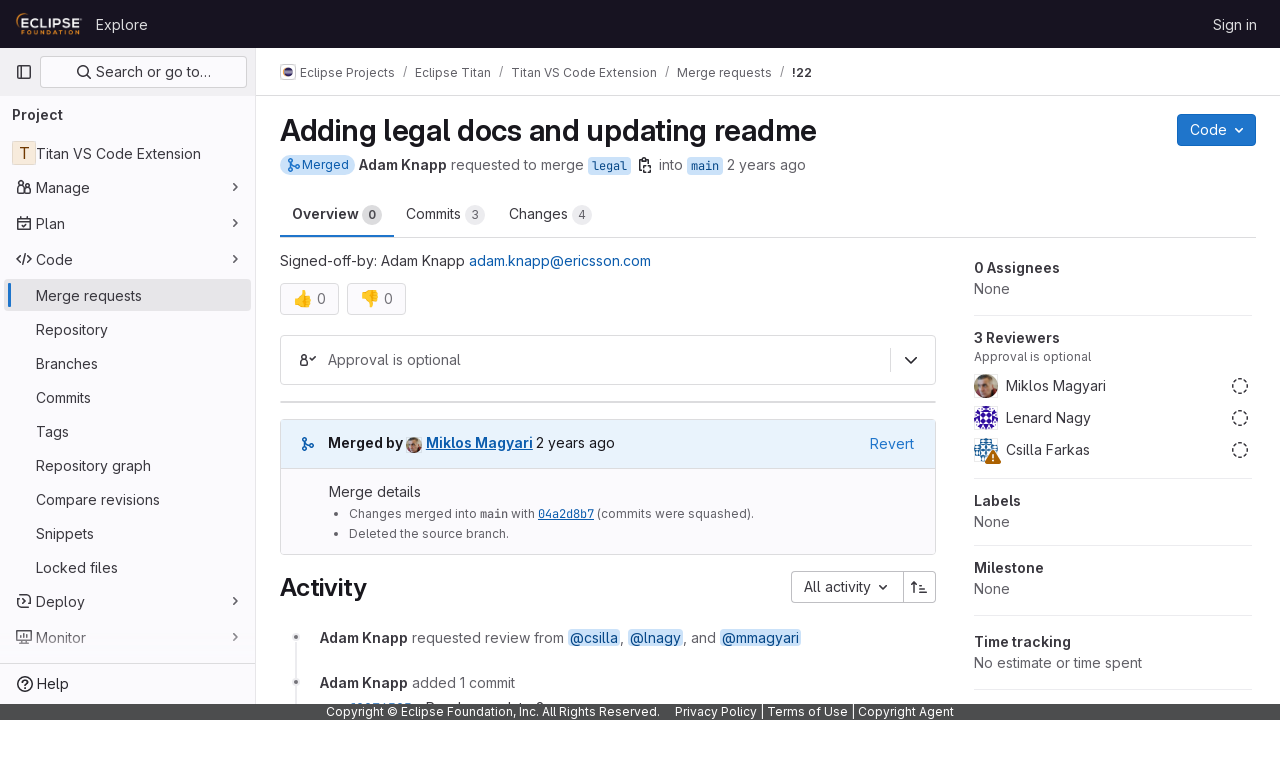

--- FILE ---
content_type: text/javascript; charset=utf-8
request_url: https://gitlab.eclipse.org/assets/webpack/343.7e405c84.chunk.js
body_size: 2262
content:
(this.webpackJsonp=this.webpackJsonp||[]).push([[343],{CZbR:function(e,i){var n={kind:"Document",definitions:[{kind:"OperationDefinition",operation:"query",name:{kind:"Name",value:"securityReportsDownloadPaths"},variableDefinitions:[{kind:"VariableDefinition",variable:{kind:"Variable",name:{kind:"Name",value:"projectPath"}},type:{kind:"NonNullType",type:{kind:"NamedType",name:{kind:"Name",value:"ID"}}},directives:[]},{kind:"VariableDefinition",variable:{kind:"Variable",name:{kind:"Name",value:"iid"}},type:{kind:"NonNullType",type:{kind:"NamedType",name:{kind:"Name",value:"String"}}},directives:[]},{kind:"VariableDefinition",variable:{kind:"Variable",name:{kind:"Name",value:"reportTypes"}},type:{kind:"ListType",type:{kind:"NonNullType",type:{kind:"NamedType",name:{kind:"Name",value:"SecurityReportTypeEnum"}}}},directives:[]}],directives:[],selectionSet:{kind:"SelectionSet",selections:[{kind:"Field",name:{kind:"Name",value:"project"},arguments:[{kind:"Argument",name:{kind:"Name",value:"fullPath"},value:{kind:"Variable",name:{kind:"Name",value:"projectPath"}}}],directives:[],selectionSet:{kind:"SelectionSet",selections:[{kind:"Field",name:{kind:"Name",value:"id"},arguments:[],directives:[]},{kind:"Field",name:{kind:"Name",value:"mergeRequest"},arguments:[{kind:"Argument",name:{kind:"Name",value:"iid"},value:{kind:"Variable",name:{kind:"Name",value:"iid"}}}],directives:[],selectionSet:{kind:"SelectionSet",selections:[{kind:"Field",name:{kind:"Name",value:"id"},arguments:[],directives:[]},{kind:"Field",name:{kind:"Name",value:"headPipeline"},arguments:[],directives:[],selectionSet:{kind:"SelectionSet",selections:[{kind:"Field",name:{kind:"Name",value:"id"},arguments:[],directives:[]},{kind:"Field",name:{kind:"Name",value:"jobs"},arguments:[{kind:"Argument",name:{kind:"Name",value:"securityReportTypes"},value:{kind:"Variable",name:{kind:"Name",value:"reportTypes"}}}],directives:[],selectionSet:{kind:"SelectionSet",selections:[{kind:"Field",name:{kind:"Name",value:"nodes"},arguments:[],directives:[],selectionSet:{kind:"SelectionSet",selections:[{kind:"Field",name:{kind:"Name",value:"id"},arguments:[],directives:[]},{kind:"Field",name:{kind:"Name",value:"name"},arguments:[],directives:[]},{kind:"Field",name:{kind:"Name",value:"artifacts"},arguments:[],directives:[],selectionSet:{kind:"SelectionSet",selections:[{kind:"Field",name:{kind:"Name",value:"nodes"},arguments:[],directives:[],selectionSet:{kind:"SelectionSet",selections:[{kind:"Field",name:{kind:"Name",value:"downloadPath"},arguments:[],directives:[]},{kind:"Field",name:{kind:"Name",value:"fileType"},arguments:[],directives:[]}]}}]}}]}}]}}]}}]}}]}}]}}],loc:{start:0,end:587}};n.loc.source={body:"query securityReportsDownloadPaths(\n  $projectPath: ID!\n  $iid: String!\n  $reportTypes: [SecurityReportTypeEnum!]\n) {\n  project(fullPath: $projectPath) {\n    id\n    mergeRequest(iid: $iid) {\n      id\n      headPipeline {\n        id\n        jobs(securityReportTypes: $reportTypes) {\n          nodes {\n            id\n            name\n            artifacts {\n              # eslint-disable-next-line @graphql-eslint/require-id-when-available\n              nodes {\n                downloadPath\n                fileType\n              }\n            }\n          }\n        }\n      }\n    }\n  }\n}\n",name:"GraphQL request",locationOffset:{line:1,column:1}};var t={};function a(e,i){for(var n=0;n<e.definitions.length;n++){var t=e.definitions[n];if(t.name&&t.name.value==i)return t}}n.definitions.forEach((function(e){if(e.name){var i=new Set;!function e(i,n){if("FragmentSpread"===i.kind)n.add(i.name.value);else if("VariableDefinition"===i.kind){var t=i.type;"NamedType"===t.kind&&n.add(t.name.value)}i.selectionSet&&i.selectionSet.selections.forEach((function(i){e(i,n)})),i.variableDefinitions&&i.variableDefinitions.forEach((function(i){e(i,n)})),i.definitions&&i.definitions.forEach((function(i){e(i,n)}))}(e,i),t[e.name.value]=i}})),e.exports=n,e.exports.securityReportsDownloadPaths=function(e,i){var n={kind:e.kind,definitions:[a(e,i)]};e.hasOwnProperty("loc")&&(n.loc=e.loc);var r=t[i]||new Set,o=new Set,s=new Set;for(r.forEach((function(e){s.add(e)}));s.size>0;){var l=s;s=new Set,l.forEach((function(e){o.has(e)||(o.add(e),(t[e]||new Set).forEach((function(e){s.add(e)})))}))}return o.forEach((function(i){var t=a(e,i);t&&n.definitions.push(t)})),n}(n,"securityReportsDownloadPaths")},LEVV:function(e,i,n){"use strict";n.r(i);n("3UXl"),n("iyoE"),n("ZzK0"),n("z6RN"),n("BzOf"),n("v2fZ"),n("UezY"),n("hG7+");var t=n("Bo17"),a=n("W8mj"),r=n("qLpH"),o=n("/lV4"),s=n("xPR0"),l=n("CZbR"),d=n.n(l),c={name:"WidgetSecurityReportsCE",components:{MrWidget:a.a,GlDisclosureDropdown:t.a},i18n:{label:Object(o.s__)("ciReport|Security scanning"),apiError:Object(o.s__)("SecurityReports|Failed to get security report information. Please reload the page or try again later."),scansHaveRun:Object(o.s__)("SecurityReports|Security scans have run")},props:{mr:{type:Object,required:!0}},data:()=>({hasError:!1}),reportTypes:["sast","secret_detection"],apollo:{reportArtifacts:{query:d.a,variables(){return{projectPath:this.mr.targetProjectFullPath,iid:String(this.mr.iid),reportTypes:this.$options.reportTypes.map((function(e){return e.toUpperCase()}))}},update(e){var i;const n=[];return((null==e||null===(i=e.project)||void 0===i||null===(i=i.mergeRequest)||void 0===i||null===(i=i.headPipeline)||void 0===i||null===(i=i.jobs)||void 0===i?void 0:i.nodes)||[]).forEach((function(e){var i;null===(i=e.artifacts)||void 0===i||i.nodes.forEach((function(i){"TRACE"!==i.fileType&&n.push({name:e.name,id:e.id,path:i.downloadPath,fileType:i.fileType})}))})),this.$emit("loaded",0),n},error(){this.hasError=!0}}},computed:{artifacts(){return this.reportArtifacts||[]},hasSecurityReports(){return this.artifacts.length>0},summary(){return{title:this.$options.i18n.scansHaveRun}},listboxOptions(){return this.artifacts.filter((function({name:e,path:i}){return e&&i})).map((function({name:e,path:i,fileType:n}){return{text:n?Object(o.sprintf)(Object(o.s__)("SecurityReports|Download %{artifactName} (%{fileType})"),{artifactName:e,fileType:n.toLowerCase()}):Object(o.sprintf)(Object(o.s__)("SecurityReports|Download %{artifactName}"),{artifactName:e}),href:i,extraAttrs:{download:"",rel:"nofollow"}}}))}},methods:{handleIsLoading(e){this.isLoading=e}},widgetHelpPopover:{options:{title:Object(o.s__)("ciReport|Security scan results")},content:{text:Object(o.s__)("ciReport|New vulnerabilities are vulnerabilities that the security scan detects in the merge request that are different to existing vulnerabilities in the default branch."),learnMorePath:Object(r.a)("user/application_security/detect/security_scan_results",{anchor:"merge-request"})}},icons:s.e},u=n("tBpV"),p=Object(u.a)(c,(function(){var e=this,i=e._self._c;return e.hasSecurityReports?i("mr-widget",{attrs:{"has-error":e.hasError,"error-text":e.$options.i18n.apiError,"status-icon-name":e.$options.icons.warning,"widget-name":e.$options.name,"is-collapsible":!1,"help-popover":e.$options.widgetHelpPopover,summary:e.summary,label:e.$options.i18n.label,path:"security-reports"},on:{"is-loading":e.handleIsLoading},scopedSlots:e._u([{key:"action-buttons",fn:function(){return[i("gl-disclosure-dropdown",{staticClass:"gl-ml-3",attrs:{size:"small",icon:"download",items:e.listboxOptions,"fluid-width":!0}})]},proxy:!0}],null,!1,712221865)}):e._e()}),[],!1,null,null,null);i.default=p.exports}}]);
//# sourceMappingURL=343.7e405c84.chunk.js.map

--- FILE ---
content_type: text/javascript; charset=utf-8
request_url: https://gitlab.eclipse.org/assets/webpack/1272.72579ba9.chunk.js
body_size: 4815
content:
(this.webpackJsonp=this.webpackJsonp||[]).push([[1272],{"5/PK":function(e,t,s){"use strict";var n=s("T9Fk"),i={name:"SmartVirtualList",components:{VirtualList:s.n(n).a},props:{length:{type:Number,required:!0},remain:{type:Number,required:!0},rtag:{type:String,default:"div",required:!1},wtag:{type:String,default:"div",required:!1},wclass:{type:String,default:null,required:!1}}},r=s("tBpV"),a=Object(r.a)(i,(function(){var e=this,t=e._self._c;return e.length>e.remain?t("virtual-list",e._b({staticClass:"js-virtual-list",attrs:{size:e.remain,remain:e.remain,rtag:e.rtag,wtag:e.wtag,wclass:e.wclass}},"virtual-list",e.$attrs,!1),[e._t("default")],2):t(e.rtag,{tag:"component",staticClass:"js-plain-element"},[t(e.wtag,{tag:"component",class:e.wclass},[e._t("default")],2)],1)}),[],!1,null,null,null);t.a=a.exports},"6S4j":function(e,t,s){"use strict";var n=s("4lAS"),i=s("qPgm"),r=s("tpMy"),a=s("HOYf"),u=s("5Ty0"),l=(s("3UXl"),s("iyoE"),s("TYLj")),o=s("5/PK");const d=function(e,t=!1){return function(s){return{status:s.status||e,isNew:t,issue:s}}};var c={components:{SmartVirtualList:o.a,ReportItem:l.a},maxShownReportItems:20,props:{newIssues:{type:Array,required:!1,default:function(){return[]}},unresolvedIssues:{type:Array,required:!1,default:function(){return[]}},resolvedIssues:{type:Array,required:!1,default:function(){return[]}},neutralIssues:{type:Array,required:!1,default:function(){return[]}},component:{type:String,required:!1,default:""},showReportSectionStatusIcon:{type:Boolean,required:!1,default:!0},issuesUlElementClass:{type:String,required:!1,default:""},issueItemClass:{type:String,required:!1,default:null},nestedLevel:{type:Number,required:!1,default:0,validator:function(e){return[0,1,2].includes(e)}}},computed:{issuesWithState(){return[...this.newIssues.map(d(u.h,!0)),...this.unresolvedIssues.map(d(u.h)),...this.neutralIssues.map(d(u.i)),...this.resolvedIssues.map(d(u.j))]},wclass(){return"report-block-list "+this.issuesUlElementClass},listClasses(){return{"gl-pl-9":1===this.nestedLevel,"gl-pl-11-5":2===this.nestedLevel}}}},m=s("tBpV"),g=Object(m.a)(c,(function(){var e=this,t=e._self._c;return t("smart-virtual-list",{staticClass:"report-block-container",class:e.listClasses,attrs:{length:e.issuesWithState.length,remain:e.$options.maxShownReportItems,wtag:"ul",wclass:e.wclass}},e._l(e.issuesWithState,(function(s,n){return t("report-item",{key:n,class:e.issueItemClass,attrs:{issue:s.issue,status:s.status,component:e.component,"is-new":s.isNew,"show-report-section-status-icon":e.showReportSectionStatusIcon}})})),1)}),[],!1,null,null,null).exports,p={name:"ReportSection",components:{GlButton:n.a,IssuesList:g,HelpPopover:a.a,StatusIcon:r.a},props:{alwaysOpen:{type:Boolean,required:!1,default:!1},component:{type:String,required:!1,default:""},status:{type:String,required:!0},loadingText:{type:String,required:!1,default:""},errorText:{type:String,required:!1,default:""},successText:{type:String,required:!1,default:""},unresolvedIssues:{type:Array,required:!1,default:function(){return[]}},resolvedIssues:{type:Array,required:!1,default:function(){return[]}},neutralIssues:{type:Array,required:!1,default:function(){return[]}},infoText:{type:[String,Boolean],required:!1,default:!1},hasIssues:{type:Boolean,required:!0},popoverOptions:{type:Object,default:function(){return{}},required:!1},showReportSectionStatusIcon:{type:Boolean,required:!1,default:!0},issuesUlElementClass:{type:String,required:!1,default:void 0},issuesListContainerClass:{type:String,required:!1,default:void 0},issueItemClass:{type:String,required:!1,default:void 0},shouldEmitToggleEvent:{type:Boolean,required:!1,default:!1},trackAction:{type:String,required:!1,default:null}},data:()=>({isCollapsed:!0}),computed:{isLoading(){return this.status===u.l.LOADING},loadingFailed(){return this.status===u.l.ERROR},isSuccess(){return this.status===u.l.SUCCESS},isCollapsible(){return!this.alwaysOpen&&this.hasIssues},isExpanded(){return this.alwaysOpen||!this.isCollapsed},statusIconName(){return this.isLoading?"loading":this.loadingFailed||this.unresolvedIssues.length||this.neutralIssues.length?"warning":"success"},headerText(){return this.isLoading?this.loadingText:this.isSuccess?this.successText:this.loadingFailed?this.errorText:""},hasPopover(){return Object.keys(this.popoverOptions).length>0},slotName(){return this.isSuccess?u.g:this.isLoading?u.f:u.e}},methods:{toggleCollapsed(){this.trackAction&&i.b.trackRedisHllUserEvent(this.trackAction),this.shouldEmitToggleEvent&&this.$emit("toggleEvent"),this.isCollapsed=!this.isCollapsed}}},v=Object(m.a)(p,(function(){var e=this,t=e._self._c;return t("section",{staticClass:"media-section"},[t("div",{staticClass:"gl-flex gl-py-4 gl-pl-5 gl-pr-4"},[t("status-icon",{staticClass:"align-self-center",attrs:{status:e.statusIconName,size:24}}),e._v(" "),t("div",{staticClass:"media-body gl-flex !gl-flex-row gl-items-start"},[t("div",{staticClass:"js-code-text code-text gl-grow gl-self-center"},[t("div",{staticClass:"gl-flex gl-items-center"},[t("p",{staticClass:"gl-m-0 gl-leading-normal"},[e._v(e._s(e.headerText))]),e._v(" "),e._t(e.slotName),e._v(" "),e.hasPopover?t("help-popover",{staticClass:"gl-ml-2 gl-inline-flex",attrs:{options:e.popoverOptions}}):e._e()],2),e._v(" "),e._t("sub-heading")],2),e._v(" "),e._t("action-buttons",null,{isCollapsible:e.isCollapsible}),e._v(" "),e.isCollapsible?t("div",{staticClass:"gl-border-l gl-ml-3 gl-border-l-section gl-pl-3"},[t("gl-button",{attrs:{"data-testid":"report-section-expand-button",category:"tertiary",size:"small",icon:e.isExpanded?"chevron-lg-up":"chevron-lg-down"},on:{click:e.toggleCollapsed}})],1):e._e()],2)],1),e._v(" "),e.hasIssues?t("div",{directives:[{name:"show",rawName:"v-show",value:e.isExpanded,expression:"isExpanded"}],staticClass:"js-report-section-container"},[e._t("body",(function(){return[t("issues-list",{class:e.issuesListContainerClass,attrs:{"unresolved-issues":e.unresolvedIssues,"resolved-issues":e.resolvedIssues,"neutral-issues":e.neutralIssues,component:e.component,"show-report-section-status-icon":e.showReportSectionStatusIcon,"issues-ul-element-class":e.issuesUlElementClass,"issue-item-class":e.issueItemClass}})]}))],2):e._e()])}),[],!1,null,null,null);t.a=v.exports},"JA+T":function(e,t,s){"use strict";s.d(t,"b",(function(){return g})),s.d(t,"a",(function(){return p})),s.d(t,"d",(function(){return v})),s.d(t,"c",(function(){return h}));var n=s("s1D3"),i=s("5Ty0"),r={name:"LicenseStatusIcon",components:{GlIcon:n.a},props:{status:{type:String,required:!0},statusIconSize:{type:Number,required:!1,default:12}},computed:{iconName(){return this.isStatusFailed?"status-failed":this.isStatusSuccess?"status-success":"status-alert"},isStatusFailed(){return this.status===i.h},isStatusSuccess(){return this.status===i.j},isStatusNeutral(){return this.status===i.i}}},a=s("tBpV"),u=Object(a.a)(r,(function(){var e=this._self._c;return e("div",{staticClass:"report-block-list-icon",class:{failed:this.isStatusFailed,success:this.isStatusSuccess,neutral:this.isStatusNeutral}},[e("gl-icon",{staticClass:"gl-mb-1",attrs:{name:this.iconName,size:this.statusIconSize,"data-testid":`status-${this.status}-icon`}})],1)}),[],!1,null,null,null).exports,l={name:"IssueStatusIcon",components:{GlIcon:n.a},props:{status:{type:String,required:!0},statusIconSize:{type:Number,required:!1,default:24}},computed:{iconName(){return this.isStatusFailed?"status_failed_borderless":this.isStatusSuccess?"status_success_borderless":"dash"},isStatusFailed(){return this.status===i.h},isStatusSuccess(){return this.status===i.j},isStatusNeutral(){return this.status===i.i}}},o=Object(a.a)(l,(function(){var e=this._self._c;return e("div",{staticClass:"report-block-list-icon",class:{failed:this.isStatusFailed,success:this.isStatusSuccess,neutral:this.isStatusNeutral}},[e("gl-icon",{attrs:{name:this.iconName,size:this.statusIconSize}})],1)}),[],!1,null,null,null).exports;const d={CodequalityIssueBody:function(){return s.e(1378).then(s.bind(null,"4gub"))}},c={IssueStatusIcon:o},m={IssueStatusIcon:o.name},g={...d,LicenseIssueBody:function(){return s.e(1342).then(s.bind(null,"51yM"))},BlockingMergeRequestsBody:function(){return Promise.all([s.e(123),s.e(367),s.e(342),s.e(1209),s.e(1196)]).then(s.bind(null,"79/N"))}},p={CodequalityIssueBody:"CodequalityIssueBody",LicenseIssueBody:"LicenseIssueBody",BlockingMergeRequestsBody:"BlockingMergeRequestsBody"},v={...c,LicenseStatusIcon:u},h={...m,LicenseStatusIcon:u.name}},TYLj:function(e,t,s){"use strict";var n=s("JA+T"),i={name:"ReportItem",components:{...n.b,...n.d},props:{issue:{type:Object,required:!0},component:{type:String,required:!1,default:"",validator:function(e){return""===e||Object.values(n.a).includes(e)}},iconComponent:{type:String,required:!1,default:n.c.IssueStatusIcon,validator:function(e){return Object.values(n.c).includes(e)}},status:{type:String,required:!0},statusIconSize:{type:Number,required:!1,default:24},isNew:{type:Boolean,required:!1,default:!1},showReportSectionStatusIcon:{type:Boolean,required:!1,default:!0}}},r=s("tBpV"),a=Object(r.a)(i,(function(){var e=this,t=e._self._c;return t("li",{staticClass:"report-block-list-issue !gl-p-3",attrs:{"data-testid":"report-item-row"}},[e.showReportSectionStatusIcon?t(e.iconComponent,{tag:"component",staticClass:"gl-mr-2",attrs:{status:e.status,"status-icon-size":e.statusIconSize}}):e._e(),e._v(" "),e.component?t(e.component,{tag:"component",attrs:{issue:e.issue,status:e.status,"is-new":e.isNew}}):e._e()],1)}),[],!1,null,null,null);t.a=a.exports},Ufkr:function(e,t){var s={kind:"Document",definitions:[{kind:"OperationDefinition",operation:"query",name:{kind:"Name",value:"getBlockingMergeRequests"},variableDefinitions:[{kind:"VariableDefinition",variable:{kind:"Variable",name:{kind:"Name",value:"projectPath"}},type:{kind:"NonNullType",type:{kind:"NamedType",name:{kind:"Name",value:"ID"}}},directives:[]},{kind:"VariableDefinition",variable:{kind:"Variable",name:{kind:"Name",value:"iid"}},type:{kind:"NonNullType",type:{kind:"NamedType",name:{kind:"Name",value:"String"}}},directives:[]}],directives:[],selectionSet:{kind:"SelectionSet",selections:[{kind:"Field",name:{kind:"Name",value:"project"},arguments:[{kind:"Argument",name:{kind:"Name",value:"fullPath"},value:{kind:"Variable",name:{kind:"Name",value:"projectPath"}}}],directives:[],selectionSet:{kind:"SelectionSet",selections:[{kind:"Field",name:{kind:"Name",value:"id"},arguments:[],directives:[]},{kind:"Field",name:{kind:"Name",value:"mergeRequest"},arguments:[{kind:"Argument",name:{kind:"Name",value:"iid"},value:{kind:"Variable",name:{kind:"Name",value:"iid"}}}],directives:[],selectionSet:{kind:"SelectionSet",selections:[{kind:"Field",name:{kind:"Name",value:"id"},arguments:[],directives:[]},{kind:"Field",name:{kind:"Name",value:"blockingMergeRequests"},arguments:[],directives:[],selectionSet:{kind:"SelectionSet",selections:[{kind:"Field",name:{kind:"Name",value:"hiddenCount"},arguments:[],directives:[]},{kind:"Field",name:{kind:"Name",value:"totalCount"},arguments:[],directives:[]},{kind:"Field",name:{kind:"Name",value:"visibleMergeRequests"},arguments:[],directives:[],selectionSet:{kind:"SelectionSet",selections:[{kind:"Field",name:{kind:"Name",value:"id"},arguments:[],directives:[]},{kind:"Field",name:{kind:"Name",value:"iid"},arguments:[],directives:[]},{kind:"Field",name:{kind:"Name",value:"reference"},arguments:[],directives:[]},{kind:"Field",name:{kind:"Name",value:"milestone"},arguments:[],directives:[],selectionSet:{kind:"SelectionSet",selections:[{kind:"Field",name:{kind:"Name",value:"id"},arguments:[],directives:[]},{kind:"Field",name:{kind:"Name",value:"title"},arguments:[],directives:[]},{kind:"Field",name:{kind:"Name",value:"dueDate"},arguments:[],directives:[]},{kind:"Field",name:{kind:"Name",value:"startDate"},arguments:[],directives:[]}]}},{kind:"Field",name:{kind:"Name",value:"assignees"},arguments:[],directives:[],selectionSet:{kind:"SelectionSet",selections:[{kind:"Field",name:{kind:"Name",value:"nodes"},arguments:[],directives:[],selectionSet:{kind:"SelectionSet",selections:[{kind:"Field",name:{kind:"Name",value:"id"},arguments:[],directives:[]},{kind:"Field",name:{kind:"Name",value:"name"},arguments:[],directives:[]},{kind:"Field",name:{kind:"Name",value:"username"},arguments:[],directives:[]},{kind:"Field",name:{kind:"Name",value:"webUrl"},arguments:[],directives:[]},{kind:"Field",name:{kind:"Name",value:"avatarUrl"},arguments:[],directives:[]}]}}]}},{kind:"Field",name:{kind:"Name",value:"headPipeline"},arguments:[],directives:[],selectionSet:{kind:"SelectionSet",selections:[{kind:"Field",name:{kind:"Name",value:"id"},arguments:[],directives:[]},{kind:"Field",name:{kind:"Name",value:"detailedStatus"},arguments:[],directives:[],selectionSet:{kind:"SelectionSet",selections:[{kind:"Field",name:{kind:"Name",value:"id"},arguments:[],directives:[]},{kind:"Field",name:{kind:"Name",value:"label"},arguments:[],directives:[]},{kind:"Field",name:{kind:"Name",value:"hasDetails"},arguments:[],directives:[]},{kind:"Field",name:{kind:"Name",value:"detailsPath"},arguments:[],directives:[]},{kind:"Field",name:{kind:"Name",value:"icon"},arguments:[],directives:[]}]}}]}},{kind:"Field",name:{kind:"Name",value:"createdAt"},arguments:[],directives:[]},{kind:"Field",name:{kind:"Name",value:"mergedAt"},arguments:[],directives:[]},{kind:"Field",name:{kind:"Name",value:"webUrl"},arguments:[],directives:[]},{kind:"Field",name:{kind:"Name",value:"state"},arguments:[],directives:[]},{kind:"Field",name:{kind:"Name",value:"title"},arguments:[],directives:[]}]}}]}}]}}]}}]}}],loc:{start:0,end:897}};s.loc.source={body:"query getBlockingMergeRequests($projectPath: ID!, $iid: String!) {\n  project(fullPath: $projectPath) {\n    id\n    mergeRequest(iid: $iid) {\n      id\n      blockingMergeRequests {\n        hiddenCount\n        totalCount\n        visibleMergeRequests {\n          id\n          iid\n          reference\n          milestone {\n            id\n            title\n            dueDate\n            startDate\n          }\n          assignees {\n            nodes {\n              id\n              name\n              username\n              webUrl\n              avatarUrl\n            }\n          }\n          headPipeline {\n            id\n            detailedStatus {\n              id\n              label\n              hasDetails\n              detailsPath\n              icon\n            }\n          }\n          createdAt\n          mergedAt\n          webUrl\n          state\n          title\n        }\n      }\n    }\n  }\n}\n",name:"GraphQL request",locationOffset:{line:1,column:1}};var n={};function i(e,t){for(var s=0;s<e.definitions.length;s++){var n=e.definitions[s];if(n.name&&n.name.value==t)return n}}s.definitions.forEach((function(e){if(e.name){var t=new Set;!function e(t,s){if("FragmentSpread"===t.kind)s.add(t.name.value);else if("VariableDefinition"===t.kind){var n=t.type;"NamedType"===n.kind&&s.add(n.name.value)}t.selectionSet&&t.selectionSet.selections.forEach((function(t){e(t,s)})),t.variableDefinitions&&t.variableDefinitions.forEach((function(t){e(t,s)})),t.definitions&&t.definitions.forEach((function(t){e(t,s)}))}(e,t),n[e.name.value]=t}})),e.exports=s,e.exports.getBlockingMergeRequests=function(e,t){var s={kind:e.kind,definitions:[i(e,t)]};e.hasOwnProperty("loc")&&(s.loc=e.loc);var r=n[t]||new Set,a=new Set,u=new Set;for(r.forEach((function(e){u.add(e)}));u.size>0;){var l=u;u=new Set,l.forEach((function(e){a.has(e)||(a.add(e),(n[e]||new Set).forEach((function(e){u.add(e)})))}))}return a.forEach((function(t){var n=i(e,t);n&&s.definitions.push(n)})),s}(s,"getBlockingMergeRequests")},kTRZ:function(e,t,s){"use strict";s.r(t);s("RFHG"),s("z6RN"),s("xuo1"),s("v2fZ"),s("UezY"),s("hG7+");var n=s("30su"),i=s("JA+T"),r=s("4wgn"),a=s("FxFN"),u=s("odoh"),l=s("ZgXs"),o=s.n(l),d=s("xPR0"),c=s("AxUD"),m=s("/lV4"),g=s("6S4j"),p=s("5Ty0"),v=s("Ufkr"),h=s.n(v),k={name:"BlockingMergeRequestsReport",apollo:{$subscribe:{state:{query:o.a,skip(){var e;return!(null!==(e=this.mr)&&void 0!==e&&e.id)},variables(){var e;return{issuableId:Object(a.c)(r.E,null===(e=this.mr)||void 0===e?void 0:e.id)}},result({data:{mergeRequestMergeStatusUpdated:e}}){(null==e?void 0:e.detailedMergeStatus)===d.c.BLOCKED_STATUS&&this.$apollo.queries.blockingMergeRequests.refetch()}}},blockingMergeRequests:{query:h.a,variables(){return this.mergeRequestQueryVariables},update:function(e){var t;return null===(t=e.project)||void 0===t||null===(t=t.mergeRequest)||void 0===t?void 0:t.blockingMergeRequests}}},components:{ReportSection:g.a,GlSprintf:n.a},mixins:[u.a],props:{mr:{type:Object,required:!0}},data:()=>({blockingMergeRequests:{}}),computed:{visibleMergeRequests(){var e;return null===(e=this.blockingMergeRequests.visibleMergeRequests)||void 0===e?void 0:e.reduce((function(e,t){return e[t.state]||(e[t.state]=[]),e[t.state].push(t),e}),{})},shouldRenderBlockingMergeRequests(){var e;return(null===(e=this.blockingMergeRequests)||void 0===e?void 0:e.totalCount)>0},openBlockingMergeRequests(){return this.visibleMergeRequests.opened||[]},closedBlockingMergeRequests(){return this.visibleMergeRequests.closed||[]},mergedBlockingMergeRequests(){return this.visibleMergeRequests.merged||[]},unmergedBlockingMergeRequests(){var e=this;return Object.keys(this.visibleMergeRequests).filter((function(e){return e!==c.STATUS_MERGED})).reduce((function(t,s){return s===c.STATUS_CLOSED?[...e.visibleMergeRequests[s],...t]:[...t,...e.visibleMergeRequests[s]]}),[])},unresolvedIssues(){return this.blockingMergeRequests.hiddenCount>0?[{hiddenCount:this.blockingMergeRequests.hiddenCount},...this.unmergedBlockingMergeRequests]:this.unmergedBlockingMergeRequests},isBlocked(){return this.blockingMergeRequests.hiddenCount>0||this.unmergedBlockingMergeRequests.length>0},closedCount(){return this.closedBlockingMergeRequests.length},unmergedCount(){return this.unmergedBlockingMergeRequests.length+this.blockingMergeRequests.hiddenCount},blockedByText(){if(this.closedCount>0&&this.closedCount===this.unmergedCount)return Object(m.sprintf)(Object(m.n__)("Depends on %{strongStart}%{closedCount} closed%{strongEnd} merge request.","Depends on %{strongStart}%{closedCount} closed%{strongEnd} merge requests.",this.closedCount),{closedCount:this.closedCount});const e=Object(m.n__)("Depends on %d merge request being merged","Depends on %d merge requests being merged",this.unmergedCount);return this.closedCount>0?`${e} %{strongStart}${Object(m.n__)("(%d closed)","(%d closed)",this.closedCount)}%{strongEnd}`:e},status(){return this.isBlocked?p.l.ERROR:p.l.SUCCESS}},componentNames:i.a},f=s("tBpV"),S=Object(f.a)(k,(function(){var e=this,t=e._self._c;return e.shouldRenderBlockingMergeRequests?t("report-section",{staticClass:"mr-widget-border-top mr-report blocking-mrs-report",attrs:{status:e.status,"has-issues":!0,"unresolved-issues":e.unresolvedIssues,"resolved-issues":e.mergedBlockingMergeRequests,component:e.$options.componentNames.BlockingMergeRequestsBody,"show-report-section-status-icon":!1,"issues-ul-element-class":"content-list","issues-list-container-class":"p-0","issue-item-class":"p-0"},scopedSlots:e._u([{key:"success",fn:function(){return[e._v("\n    "+e._s(e.__("All merge request dependencies have been merged"))+"\n    "),t("span",{staticClass:"gl-ml-1 gl-text-subtle"},[e._v("\n      "+e._s(e.sprintf(e.__("(%{mrCount} merged)"),{mrCount:e.blockingMergeRequests.totalCount-e.unmergedBlockingMergeRequests.length}))+"\n    ")])]},proxy:!0},{key:"error",fn:function(){return[t("span",[t("gl-sprintf",{attrs:{message:e.blockedByText},scopedSlots:e._u([{key:"strong",fn:function({content:s}){return[t("strong",[e._v(e._s(s))])]}}],null,!1,3347598221)})],1)]},proxy:!0}],null,!1,1694530682)}):e._e()}),[],!1,null,null,null);t.default=S.exports}}]);
//# sourceMappingURL=1272.72579ba9.chunk.js.map

--- FILE ---
content_type: text/javascript; charset=utf-8
request_url: https://gitlab.eclipse.org/assets/webpack/1564.c1c09020.chunk.js
body_size: 740
content:
(this.webpackJsonp=this.webpackJsonp||[]).push([[1564],{"1/WV":function(e,t,n){"use strict";n.r(t);var i=n("1cpz"),o=n("4lAS"),a=n("30su"),r=n("MV2A"),l=n("/lV4"),s={name:"MergeImmediatelyConfirmationDialog",components:{GlModal:i.a,GlButton:o.a,GlSprintf:a.a,GlLink:r.a},props:{docsUrl:{type:String,required:!0}},computed:{bodyText:()=>Object(l.s__)("mrWidget|Merging immediately is not recommended because your changes won't be validated by the merge train, and any running merge train pipelines will be restarted. %{docsLinkStart}What are the risks?%{docsLinkEnd}")},methods:{show(){this.$refs.modal.show()},cancel(){this.hide()},mergeImmediately(){this.$emit("mergeImmediately"),this.hide()},hide(){this.$refs.modal.hide()},focusCancelButton(){this.$refs.cancelButton.$el.focus()}}},d=n("tBpV"),m=Object(d.a)(s,(function(){var e=this,t=e._self._c;return t("gl-modal",{ref:"modal",attrs:{"modal-id":"merge-immediately-confirmation-dialog",title:e.__("Merge immediately")},on:{shown:e.focusCancelButton},scopedSlots:e._u([{key:"modal-footer",fn:function(){return[t("gl-button",{ref:"cancelButton",on:{click:e.cancel}},[e._v(e._s(e.__("Cancel")))]),e._v(" "),t("gl-button",{attrs:{variant:"danger","data-testid":"merge-immediately-confirmation-button"},on:{click:e.mergeImmediately}},[e._v(e._s(e.__("Merge immediately")))])]},proxy:!0}])},[t("p",[t("gl-sprintf",{attrs:{message:e.bodyText},scopedSlots:e._u([{key:"docsLink",fn:function({content:n}){return[t("gl-link",{attrs:{href:e.docsUrl,target:"_blank"}},[e._v(e._s(n))])]}}])})],1),e._v(" "),t("p",[e._v(e._s(e.__("Are you sure you want to merge immediately?")))])])}),[],!1,null,null,null);t.default=m.exports}}]);
//# sourceMappingURL=1564.c1c09020.chunk.js.map

--- FILE ---
content_type: text/javascript; charset=utf-8
request_url: https://gitlab.eclipse.org/assets/webpack/1565.fd24648d.chunk.js
body_size: 635
content:
(this.webpackJsonp=this.webpackJsonp||[]).push([[1565],{rvjU:function(t,e,i){"use strict";i.r(e);var n=i("1cpz"),o=i("4lAS"),a=i("/lV4"),r={name:"MergeTrainFailedPipelineConfirmationDialog",i18n:{title:Object(a.__)("Start merge train"),cancel:Object(a.__)("Cancel"),info:Object(a.__)("The latest pipeline for this merge request has failed."),confirmation:Object(a.__)("Are you sure you want to attempt to merge?")},components:{GlModal:n.a,GlButton:o.a},props:{visible:{type:Boolean,required:!0}},methods:{hide(){this.$refs.modal.hide()},cancel(){this.hide(),this.$emit("cancel")},focusCancelButton(){this.$refs.cancelButton.$el.focus()},startMergeTrain(){this.$emit("startMergeTrain"),this.hide()}}},l=i("tBpV"),s=Object(l.a)(r,(function(){var t=this,e=t._self._c;return e("gl-modal",{ref:"modal",attrs:{"modal-id":"merge-train-failed-pipeline-confirmation-dialog",size:"sm",title:t.$options.i18n.title,visible:t.visible},on:{shown:t.focusCancelButton,hide:function(e){return t.$emit("cancel")}},scopedSlots:t._u([{key:"modal-footer",fn:function(){return[e("gl-button",{ref:"cancelButton",on:{click:t.cancel}},[t._v(t._s(t.$options.i18n.cancel))]),t._v(" "),e("gl-button",{attrs:{variant:"danger","data-testid":"start-merge-train"},on:{click:t.startMergeTrain}},[t._v("\n      "+t._s(t.$options.i18n.title)+"\n    ")])]},proxy:!0}])},[e("p",[t._v(t._s(t.$options.i18n.info))]),t._v(" "),e("p",[t._v(t._s(t.$options.i18n.confirmation))])])}),[],!1,null,null,null);e.default=s.exports}}]);
//# sourceMappingURL=1565.fd24648d.chunk.js.map

--- FILE ---
content_type: text/javascript; charset=utf-8
request_url: https://gitlab.eclipse.org/assets/webpack/41.4b5d8ebf.chunk.js
body_size: 8679
content:
(this.webpackJsonp=this.webpackJsonp||[]).push([[41],{"9fwh":function(e,t,i){var n,s,r;s=[],void 0===(r="function"==typeof(n=function(){var e=/(auto|scroll)/,t=function(e,i){return null===e.parentNode?i:t(e.parentNode,i.concat([e]))},i=function(e,t){return getComputedStyle(e,null).getPropertyValue(t)},n=function(t){return e.test(function(e){return i(e,"overflow")+i(e,"overflow-y")+i(e,"overflow-x")}(t))};return function(e){if(e instanceof HTMLElement||e instanceof SVGElement){for(var i=t(e.parentNode,[]),s=0;s<i.length;s+=1)if(n(i[s]))return i[s];return document.scrollingElement||document.documentElement}}})?n.apply(t,s):n)||(e.exports=r)},Bf6e:function(e,t,i){(e.exports=i("VNgF")(!1)).push([e.i,".resize-observer[data-v-8859cc6c]{position:absolute;top:0;left:0;z-index:-1;width:100%;height:100%;border:none;background-color:transparent;pointer-events:none;display:block;overflow:hidden;opacity:0}.resize-observer[data-v-8859cc6c] object{display:block;position:absolute;top:0;left:0;height:100%;width:100%;overflow:hidden;pointer-events:none;z-index:-1}",""])},Gk2Q:function(e,t,i){"use strict";t.a={itemsLimit:1e3}},IwOe:function(e,t,i){"use strict";(function(e){var n=i("Gk2Q"),s=i("sGwS");i.d(t,"d",(function(){return s.a}));var r=i("gwU4");i.d(t,"a",(function(){return r.a}));var o=i("spV8");i.d(t,"b",(function(){return o.a}));var l=i("zFql");i.d(t,"c",(function(){return l.a}));const a={install(e,t){const i=Object.assign({},{installComponents:!0,componentsPrefix:""},t);for(const e in i)void 0!==i[e]&&(n.a[e]=i[e]);i.installComponents&&function(e,t){e.component(t+"recycle-scroller",s.a),e.component(t+"RecycleScroller",s.a),e.component(t+"dynamic-scroller",r.a),e.component(t+"DynamicScroller",r.a),e.component(t+"dynamic-scroller-item",o.a),e.component(t+"DynamicScrollerItem",o.a)}(e,i.componentsPrefix)}};let c=null;"undefined"!=typeof window?c=window.Vue:void 0!==e&&(c=e.Vue),c&&c.use(a)}).call(this,i("uKge"))},JCwV:function(e,t,i){"use strict";(function(e){var n;function s(){s.init||(s.init=!0,n=-1!==function(){var e=window.navigator.userAgent,t=e.indexOf("MSIE ");if(t>0)return parseInt(e.substring(t+5,e.indexOf(".",t)),10);if(e.indexOf("Trident/")>0){var i=e.indexOf("rv:");return parseInt(e.substring(i+3,e.indexOf(".",i)),10)}var n=e.indexOf("Edge/");return n>0?parseInt(e.substring(n+5,e.indexOf(".",n)),10):-1}())}function r(e,t,i,n,s,r,o,l,a,c){"boolean"!=typeof o&&(a=l,l=o,o=!1);var d,h="function"==typeof i?i.options:i;if(e&&e.render&&(h.render=e.render,h.staticRenderFns=e.staticRenderFns,h._compiled=!0,s&&(h.functional=!0)),n&&(h._scopeId=n),r?(d=function(e){(e=e||this.$vnode&&this.$vnode.ssrContext||this.parent&&this.parent.$vnode&&this.parent.$vnode.ssrContext)||"undefined"==typeof __VUE_SSR_CONTEXT__||(e=__VUE_SSR_CONTEXT__),t&&t.call(this,a(e)),e&&e._registeredComponents&&e._registeredComponents.add(r)},h._ssrRegister=d):t&&(d=o?function(e){t.call(this,c(e,this.$root.$options.shadowRoot))}:function(e){t.call(this,l(e))}),d)if(h.functional){var u=h.render;h.render=function(e,t){return d.call(t),u(e,t)}}else{var f=h.beforeCreate;h.beforeCreate=f?[].concat(f,d):[d]}return i}i.d(t,"a",(function(){return a}));var o={name:"ResizeObserver",props:{emitOnMount:{type:Boolean,default:!1},ignoreWidth:{type:Boolean,default:!1},ignoreHeight:{type:Boolean,default:!1}},mounted:function(){var e=this;s(),this.$nextTick((function(){e._w=e.$el.offsetWidth,e._h=e.$el.offsetHeight,e.emitOnMount&&e.emitSize()}));var t=document.createElement("object");this._resizeObject=t,t.setAttribute("aria-hidden","true"),t.setAttribute("tabindex",-1),t.onload=this.addResizeHandlers,t.type="text/html",n&&this.$el.appendChild(t),t.data="about:blank",n||this.$el.appendChild(t)},beforeDestroy:function(){this.removeResizeHandlers()},methods:{compareAndNotify:function(){(!this.ignoreWidth&&this._w!==this.$el.offsetWidth||!this.ignoreHeight&&this._h!==this.$el.offsetHeight)&&(this._w=this.$el.offsetWidth,this._h=this.$el.offsetHeight,this.emitSize())},emitSize:function(){this.$emit("notify",{width:this._w,height:this._h})},addResizeHandlers:function(){this._resizeObject.contentDocument.defaultView.addEventListener("resize",this.compareAndNotify),this.compareAndNotify()},removeResizeHandlers:function(){this._resizeObject&&this._resizeObject.onload&&(!n&&this._resizeObject.contentDocument&&this._resizeObject.contentDocument.defaultView.removeEventListener("resize",this.compareAndNotify),this.$el.removeChild(this._resizeObject),this._resizeObject.onload=null,this._resizeObject=null)}}},l=function(){var e=this.$createElement;return(this._self._c||e)("div",{staticClass:"resize-observer",attrs:{tabindex:"-1"}})};l._withStripped=!0;var a=r({render:l,staticRenderFns:[]},void 0,o,"data-v-8859cc6c",!1,void 0,!1,void 0,void 0,void 0);var c={version:"1.0.1",install:function(e){e.component("resize-observer",a),e.component("ResizeObserver",a)}},d=null;"undefined"!=typeof window?d=window.Vue:void 0!==e&&(d=e.Vue),d&&d.use(c)}).call(this,i("uKge"))},Jm82:function(e,t,i){"use strict";(function(e){function n(e){return(n="function"==typeof Symbol&&"symbol"==typeof Symbol.iterator?function(e){return typeof e}:function(e){return e&&"function"==typeof Symbol&&e.constructor===Symbol&&e!==Symbol.prototype?"symbol":typeof e})(e)}function s(e,t){for(var i=0;i<t.length;i++){var n=t[i];n.enumerable=n.enumerable||!1,n.configurable=!0,"value"in n&&(n.writable=!0),Object.defineProperty(e,n.key,n)}}function r(e){return function(e){if(Array.isArray(e)){for(var t=0,i=new Array(e.length);t<e.length;t++)i[t]=e[t];return i}}(e)||function(e){if(Symbol.iterator in Object(e)||"[object Arguments]"===Object.prototype.toString.call(e))return Array.from(e)}(e)||function(){throw new TypeError("Invalid attempt to spread non-iterable instance")}()}i.d(t,"a",(function(){return c}));var o=function(){function e(t,i,n){!function(e,t){if(!(e instanceof t))throw new TypeError("Cannot call a class as a function")}(this,e),this.el=t,this.observer=null,this.frozen=!1,this.createObserver(i,n)}var t,i,n;return t=e,(i=[{key:"createObserver",value:function(e,t){var i=this;if(this.observer&&this.destroyObserver(),!this.frozen){var n;if(this.options="function"==typeof(n=e)?{callback:n}:n,this.callback=function(e,t){i.options.callback(e,t),e&&i.options.once&&(i.frozen=!0,i.destroyObserver())},this.callback&&this.options.throttle){var s=(this.options.throttleOptions||{}).leading;this.callback=function(e,t){var i,n,s,o=arguments.length>2&&void 0!==arguments[2]?arguments[2]:{},l=function(l){for(var a=arguments.length,c=new Array(a>1?a-1:0),d=1;d<a;d++)c[d-1]=arguments[d];if(s=c,!i||l!==n){var h=o.leading;"function"==typeof h&&(h=h(l,n)),i&&l===n||!h||e.apply(void 0,[l].concat(r(s))),n=l,clearTimeout(i),i=setTimeout((function(){e.apply(void 0,[l].concat(r(s))),i=0}),t)}};return l._clear=function(){clearTimeout(i),i=null},l}(this.callback,this.options.throttle,{leading:function(e){return"both"===s||"visible"===s&&e||"hidden"===s&&!e}})}this.oldResult=void 0,this.observer=new IntersectionObserver((function(e){var t=e[0];if(e.length>1){var n=e.find((function(e){return e.isIntersecting}));n&&(t=n)}if(i.callback){var s=t.isIntersecting&&t.intersectionRatio>=i.threshold;if(s===i.oldResult)return;i.oldResult=s,i.callback(s,t)}}),this.options.intersection),t.context.$nextTick((function(){i.observer&&i.observer.observe(i.el)}))}}},{key:"destroyObserver",value:function(){this.observer&&(this.observer.disconnect(),this.observer=null),this.callback&&this.callback._clear&&(this.callback._clear(),this.callback=null)}},{key:"threshold",get:function(){return this.options.intersection&&"number"==typeof this.options.intersection.threshold?this.options.intersection.threshold:0}}])&&s(t.prototype,i),n&&s(t,n),e}();function l(e,t,i){var n=t.value;if(n)if("undefined"==typeof IntersectionObserver)console.warn("[vue-observe-visibility] IntersectionObserver API is not available in your browser. Please install this polyfill: https://github.com/w3c/IntersectionObserver/tree/master/polyfill");else{var s=new o(e,n,i);e._vue_visibilityState=s}}function a(e){var t=e._vue_visibilityState;t&&(t.destroyObserver(),delete e._vue_visibilityState)}var c={bind:l,update:function(e,t,i){var s=t.value;if(!function e(t,i){if(t===i)return!0;if("object"===n(t)){for(var s in t)if(!e(t[s],i[s]))return!1;return!0}return!1}(s,t.oldValue)){var r=e._vue_visibilityState;s?r?r.createObserver(s,i):l(e,{value:s},i):a(e)}},unbind:a};var d={version:"1.0.0",install:function(e){e.directive("observe-visibility",c)}},h=null;"undefined"!=typeof window?h=window.Vue:void 0!==e&&(h=e.Vue),h&&h.use(d)}).call(this,i("uKge"))},PchU:function(e,t,i){(e.exports=i("VNgF")(!1)).push([e.i,"\n.vue-recycle-scroller {\n  position: relative;\n}\n.vue-recycle-scroller.direction-vertical:not(.page-mode) {\n  overflow-y: auto;\n}\n.vue-recycle-scroller.direction-horizontal:not(.page-mode) {\n  overflow-x: auto;\n}\n.vue-recycle-scroller.direction-horizontal {\n  display: flex;\n}\n.vue-recycle-scroller__slot {\n  flex: auto 0 0;\n}\n.vue-recycle-scroller__item-wrapper {\n  flex: 1;\n  box-sizing: border-box;\n  overflow: hidden;\n  position: relative;\n}\n.vue-recycle-scroller.ready .vue-recycle-scroller__item-view {\n  position: absolute;\n  top: 0;\n  left: 0;\n}\n.will-change-transform {\n  will-change: transform;\n}\n.vue-recycle-scroller.direction-vertical .vue-recycle-scroller__item-wrapper {\n  width: 100%;\n}\n.vue-recycle-scroller.direction-horizontal .vue-recycle-scroller__item-wrapper {\n  height: 100%;\n}\n.vue-recycle-scroller.ready.direction-vertical .vue-recycle-scroller__item-view {\n  width: 100%;\n}\n.vue-recycle-scroller.ready.direction-horizontal .vue-recycle-scroller__item-view {\n  height: 100%;\n}\n",""])},SsIm:function(e,t,i){"use strict";i.d(t,"a",(function(){return n})),i.d(t,"b",(function(){return s}));const n={items:{type:Array,required:!0},keyField:{type:String,default:"id"},direction:{type:String,default:"vertical",validator:e=>["vertical","horizontal"].includes(e)}};function s(){return this.items.length&&"object"!=typeof this.items[0]}},gwU4:function(e,t,i){"use strict";i("v2fZ");var n=i("sGwS"),s=i("SsIm"),r={name:"DynamicScroller",components:{RecycleScroller:n.a},inheritAttrs:!1,provide(){return"undefined"!=typeof ResizeObserver&&(this.$_resizeObserver=new ResizeObserver((function(e){requestAnimationFrame((function(){for(const t of e)if(t.target){const e=new CustomEvent("resize",{detail:{contentRect:t.contentRect}});t.target.dispatchEvent(e)}}))}))),{vscrollData:this.vscrollData,vscrollParent:this,vscrollResizeObserver:this.$_resizeObserver}},props:{...s.a,minItemSize:{type:[Number,String],required:!0}},data(){return{vscrollData:{active:!0,sizes:{},validSizes:{},keyField:this.keyField,simpleArray:!1}}},computed:{simpleArray:s.b,itemsWithSize(){const e=[],{items:t,keyField:i,simpleArray:n}=this,s=this.vscrollData.sizes;for(let r=0;r<t.length;r++){const o=t[r],l=n?r:o[i];let a=s[l];void 0!==a||this.$_undefinedMap[l]||(a=0),e.push({item:o,id:l,size:a})}return e},listeners(){const e={};for(const t in this.$listeners)"resize"!==t&&"visible"!==t&&(e[t]=this.$listeners[t]);return e}},watch:{items(){this.forceUpdate(!1)},simpleArray:{handler(e){this.vscrollData.simpleArray=e},immediate:!0},direction(e){this.forceUpdate(!0)}},created(){this.$_updates=[],this.$_undefinedSizes=0,this.$_undefinedMap={}},activated(){this.vscrollData.active=!0},deactivated(){this.vscrollData.active=!1},methods:{onScrollerResize(){this.$refs.scroller&&this.forceUpdate(),this.$emit("resize")},onScrollerVisible(){this.$emit("vscroll:update",{force:!1}),this.$emit("visible")},forceUpdate(e=!0){(e||this.simpleArray)&&(this.vscrollData.validSizes={}),this.$emit("vscroll:update",{force:!0})},scrollToItem(e){const t=this.$refs.scroller;t&&t.scrollToItem(e)},getItemSize(e,t){const i=this.simpleArray?null!=t?t:this.items.indexOf(e):e[this.keyField];return this.vscrollData.sizes[i]||0},scrollToBottom(){var e=this;if(this.$_scrollingToBottom)return;this.$_scrollingToBottom=!0;const t=this.$el;this.$nextTick((function(){t.scrollTop=t.scrollHeight+5e3;const i=function(){t.scrollTop=t.scrollHeight+5e3,requestAnimationFrame((function(){t.scrollTop=t.scrollHeight+5e3,0===e.$_undefinedSizes?e.$_scrollingToBottom=!1:requestAnimationFrame(i)}))};requestAnimationFrame(i)}))}}},o=i("tBpV"),l=Object(o.a)(r,(function(){var e=this;return(0,e._self._c)("RecycleScroller",e._g(e._b({ref:"scroller",attrs:{items:e.itemsWithSize,"min-item-size":e.minItemSize,direction:e.direction,"key-field":"id"},on:{resize:e.onScrollerResize,visible:e.onScrollerVisible},scopedSlots:e._u([{key:"default",fn:function({item:t,index:i,active:n}){return[e._t("default",null,null,{item:t.item,index:i,active:n,itemWithSize:t})]}},{key:"before",fn:function(){return[e._t("before")]},proxy:!0},{key:"after",fn:function(){return[e._t("after")]},proxy:!0}],null,!0)},"RecycleScroller",e.$attrs,!1),e.listeners))}),[],!1,null,null,null);t.a=l.exports},sGwS:function(e,t,i){"use strict";i("Tznw"),i("IYH6"),i("6yen"),i("OeRx"),i("l/dT"),i("RqS2"),i("Zy7a"),i("cjZU"),i("OAhk"),i("X42P"),i("mHhP"),i("fn0I"),i("UB/6"),i("imhG"),i("v2fZ");var n=i("JCwV"),s=i("LPAU"),r=i.n(s),o=i("Bf6e"),l=i.n(o),a={insert:"head",singleton:!1},c=(r()(l.a,a),l.a.locals,i("Jm82")),d=i("9fwh"),h=i.n(d),u=i("Gk2Q"),f=i("SsIm");let p=!1;if("undefined"!=typeof window){p=!1;try{var v=Object.defineProperty({},"passive",{get(){p=!0}});window.addEventListener("test",null,v)}catch(e){}}let m=0;var y={name:"RecycleScroller",components:{ResizeObserver:n.a},directives:{ObserveVisibility:c.a},props:{...f.a,itemSize:{type:Number,default:null},minItemSize:{type:[Number,String],default:null},sizeField:{type:String,default:"size"},typeField:{type:String,default:"type"},buffer:{type:Number,default:200},pageMode:{type:Boolean,default:!1},prerender:{type:Number,default:0},emitUpdate:{type:Boolean,default:!1},useTransform:{type:Boolean,default:!0}},data:()=>({pool:[],totalSize:0,ready:!1,hoverKey:null,rootSizings:{}}),computed:{sizes(){if(null===this.itemSize){const e={"-1":{accumulator:0}},t=this.items,i=this.sizeField,n=this.minItemSize;let s,r=this.buffer,o=0;for(let l=0,a=t.length;l<a;l++)s=t[l][i]||n,s<r&&(r=s),o+=s,e[l]={accumulator:o,size:s};return this.$_computedMinItemSize=r,e}return[]},simpleArray:f.b},watch:{items(){this.updateVisibleItems(!0)},pageMode(){this.applyPageMode(),this.updateVisibleItems(!1)},sizes:{handler(){this.updateVisibleItems(!1)},deep:!0}},created(){this.$_startIndex=0,this.$_endIndex=0,this.$_views=new Map,this.$_unusedViews=new Map,this.$_scrollDirty=!1,this.$_lastUpdateScrollPosition=0,this.prerender&&(this.$_prerender=!0,this.updateVisibleItems(!1))},mounted(){var e=this;this.applyPageMode(),this.$nextTick((function(){e.$_prerender=!1,e.updateVisibleItems(!0),e.ready=!0,e.$nextTick((function(){e.cacheSizings()}))})),this.$el.addEventListener("scroll",this.cacheSizings,!1)},beforeDestroy(){this.removeListeners(),this.$el.removeEventListener("scroll",this.cacheSizings,!1)},methods:{addView(e,t,i,n,s){const r={item:i,position:0},o={__v_skip:!0,id:m++,index:t,used:!0,key:n,type:s};return Object.defineProperty(r,"nr",{configurable:!1,value:o}),e.push(r),r},unuseView(e,t=!1){const i=this.$_unusedViews,n=e.nr.type;let s=i.get(n);s||(s=[],i.set(n,s)),s.push(e),t||(e.nr.used=!1,e.position=-9999,this.$_views.delete(e.nr.key))},handleResize(){this.cacheSizings(),this.$emit("resize"),this.ready&&this.updateVisibleItems(!1)},cacheSizings(){if(this.pageMode)return;const e=this.$el;this.rootSizings={scrollTop:e.scrollTop,scrollLeft:e.scrollLeft,clientWidth:e.clientWidth,clientHeight:e.clientHeight}},handleScroll(e){var t=this;this.$_scrollDirty||(this.$_scrollDirty=!0,requestAnimationFrame((function(){t.$_scrollDirty=!1;const{continuous:e}=t.updateVisibleItems(!1,!0);e||(clearTimeout(t.$_refreshTimout),t.$_refreshTimout=setTimeout(t.handleScroll,100))})))},handleVisibilityChange(e,t){var i=this;this.ready&&(e||0!==t.boundingClientRect.width||0!==t.boundingClientRect.height?(this.$emit("visible"),requestAnimationFrame((function(){i.updateVisibleItems(!1)}))):this.$emit("hidden"))},updateVisibleItems(e,t=!1){const i=this.itemSize,n=this.$_computedMinItemSize,s=this.typeField,r=this.simpleArray?null:this.keyField,o=this.items,l=o.length,a=this.sizes,c=this.$_views,d=this.$_unusedViews,h=this.pool;let f,p,v,m;if(l)if(this.$_prerender)f=0,p=this.prerender,v=null;else{const e=this.getScroll();if(t){let t=e.start-this.$_lastUpdateScrollPosition;if(t<0&&(t=-t),null===i&&t<n||t<i)return{continuous:!0}}this.$_lastUpdateScrollPosition=e.start;const s=this.buffer;if(e.start-=s,e.end+=s,null===i){let t,i,n=0,s=l-1,r=~~(l/2);do{i=r,t=a[r].accumulator,t<e.start?n=r:r<l-1&&a[r+1].accumulator>e.start&&(s=r),r=~~((n+s)/2)}while(r!==i);for(r<0&&(r=0),f=r,v=a[l-1].accumulator,p=r;p<l&&a[p].accumulator<e.end;p++);-1===p?p=o.length-1:(p++,p>l&&(p=l))}else f=~~(e.start/i),p=Math.ceil(e.end/i),f<0&&(f=0),p>l&&(p=l),v=l*i}else f=p=v=0;p-f>u.a.itemsLimit&&this.itemsLimitError(),this.totalSize=v;const y=f<=this.$_endIndex&&p>=this.$_startIndex;if(this.$_continuous!==y){if(y){c.clear(),d.clear();for(let e=0,t=h.length;e<t;e++)m=h[e],this.unuseView(m)}this.$_continuous=y}else if(y)for(let t=0,i=h.length;t<i;t++)m=h[t],m.nr.used&&(e&&(m.nr.index=o.findIndex((function(e){return r?e[r]===m.item[r]:e===m.item}))),(-1===m.nr.index||m.nr.index<f||m.nr.index>=p)&&this.unuseView(m));const b=y?null:new Map;let _,g,z,$;for(let e=f;e<p;e++){_=o[e];const t=r?_[r]:_;if(null==t)throw new Error(`Key is ${t} on item (keyField is '${r}')`);m=c.get(t),i||a[e].size?(m?(m.nr.used=!0,m.item=_):(g=_[s],z=d.get(g),y?z&&z.length?(m=z.pop(),m.item=_,m.nr.used=!0,m.nr.index=e,m.nr.key=t,m.nr.type=g):m=this.addView(h,e,_,t,g):($=b.get(g)||0,(!z||$>=z.length)&&(m=this.addView(h,e,_,t,g),this.unuseView(m,!0),z=d.get(g)),m=z[$],m.item=_,m.nr.used=!0,m.nr.index=e,m.nr.key=t,m.nr.type=g,b.set(g,$+1),$++),c.set(t,m)),m.position=null===i?a[e-1].accumulator:e*i):m&&this.unuseView(m)}return this.$_startIndex=f,this.$_endIndex=p,this.emitUpdate&&this.$emit("update",f,p),clearTimeout(this.$_sortTimer),this.$_sortTimer=setTimeout(this.sortViews,300),{continuous:y}},getListenerTarget(){let e=h()(this.$el);return!window.document||e!==window.document.documentElement&&e!==window.document.body||(e=window),e},getScroll(){const{$el:e,direction:t}=this,i="vertical"===t;let n;if(this.pageMode){const t=e.getBoundingClientRect(),s=i?t.height:t.width;let r=-(i?t.top:t.left),o=i?window.innerHeight:window.innerWidth;r<0&&(o+=r,r=0),r+o>s&&(o=s-r),n={start:r,end:r+o}}else if(i){var s,r,o;n={start:null!==(s=this.rootSizings.scrollTop)&&void 0!==s?s:e.scrollTop,end:(null!==(r=this.rootSizings.scrollTop)&&void 0!==r?r:e.scrollTop)+(null!==(o=this.rootSizings.clientHeight)&&void 0!==o?o:e.clientHeight)}}else{var l,a,c;n={start:null!==(l=this.rootSizings.scrollLeft)&&void 0!==l?l:e.scrollLeft,end:(null!==(a=this.rootSizings.scrollLeft)&&void 0!==a?a:e.scrollLeft)+(null!==(c=this.rootSizings.clientWidth)&&void 0!==c?c:e.clientWidth)}}return n},applyPageMode(){this.pageMode?this.addListeners():this.removeListeners()},addListeners(){this.listenerTarget=this.getListenerTarget(),this.listenerTarget.addEventListener("scroll",this.handleScroll,!!p&&{passive:!0}),this.listenerTarget.addEventListener("resize",this.handleResize)},removeListeners(){this.listenerTarget&&(this.listenerTarget.removeEventListener("scroll",this.handleScroll),this.listenerTarget.removeEventListener("resize",this.handleResize),this.listenerTarget=null)},scrollToItem(e){var t=this;this.$_scrollDirty=!0;const{viewport:i,scrollDirection:n,scrollDistance:s}=this.scrollToPosition(e);i[n]=s,setTimeout((function(){t.$_scrollDirty=!1,t.updateVisibleItems(!1,!0)}))},scrollToPosition(e){var t=this;const i=function(e){return null===t.itemSize?e>0?t.sizes[e-1].accumulator:0:e*t.itemSize}(e),n="vertical"===this.direction?{scroll:"scrollTop",start:"top"}:{scroll:"scrollLeft",start:"left"};if(this.pageMode){let e=h()(this.$el);"BODY"===e.tagName&&(e=document.documentElement);const t="HTML"===e.tagName?0:e[n.scroll],s=e.getBoundingClientRect(),r=this.$el.getBoundingClientRect()[n.start]-s[n.start];return{viewport:e,scrollDirection:n.scroll,scrollDistance:i+t+r}}return{viewport:this.$el,scrollDirection:n.scroll,scrollDistance:i}},itemsLimitError(){var e=this;throw setTimeout((function(){console.log("It seems the scroller element isn't scrolling, so it tries to render all the items at once.","Scroller:",e.$el),console.log("Make sure the scroller has a fixed height (or width) and 'overflow-y' (or 'overflow-x') set to 'auto' so it can scroll correctly and only render the items visible in the scroll viewport.")})),new Error("Rendered items limit reached")},sortViews(){this.pool.sort((function(e,t){return e.nr.index-t.nr.index}))}}},b=i("PchU"),_=i.n(b),g={insert:"head",singleton:!1},z=(r()(_.a,g),_.a.locals,i("tBpV")),$=Object(z.a)(y,(function(){var e=this,t=e._self._c;return t("div",{directives:[{name:"observe-visibility",rawName:"v-observe-visibility",value:e.handleVisibilityChange,expression:"handleVisibilityChange"}],staticClass:"vue-recycle-scroller",class:{ready:e.ready,"page-mode":e.pageMode,["direction-"+e.direction]:!0},on:{"&scroll":function(t){return e.handleScroll.apply(null,arguments)}}},[e.$slots.before?t("div",{staticClass:"vue-recycle-scroller__slot"},[e._t("before")],2):e._e(),e._v(" "),t("div",{ref:"wrapper",staticClass:"vue-recycle-scroller__item-wrapper",style:{["vertical"===e.direction?"minHeight":"minWidth"]:e.totalSize+"px"}},e._l(e.pool,(function(i){return t("div",{key:i.nr.id,staticClass:"vue-recycle-scroller__item-view",class:{hover:e.hoverKey===i.nr.key,"will-change-transform":e.useTransform},style:e.ready?{transform:e.useTransform?`translate${"vertical"===e.direction?"Y":"X"}(${i.position}px)`:null,top:e.useTransform||"vertical"!==e.direction?null:i.position+"px",left:e.useTransform||"vertical"===e.direction?null:i.position+"px"}:null,on:{mouseenter:function(t){e.hoverKey=i.nr.key},mouseleave:function(t){e.hoverKey=null}}},[e._t("default",null,{item:i.item,index:i.nr.index,active:i.nr.used})],2)})),0),e._v(" "),e.$slots.after?t("div",{staticClass:"vue-recycle-scroller__slot"},[e._t("after")],2):e._e(),e._v(" "),t("ResizeObserver",{on:{notify:e.handleResize}})],1)}),[],!1,null,null,null);t.a=$.exports},spV8:function(e,t,i){"use strict";var n={name:"DynamicScrollerItem",inject:["vscrollData","vscrollParent","vscrollResizeObserver"],props:{item:{required:!0},watchData:{type:Boolean,default:!1},active:{type:Boolean,required:!0},index:{type:Number,default:void 0},sizeDependencies:{type:[Array,Object],default:null},emitResize:{type:Boolean,default:!1},tag:{type:String,default:"div"}},computed:{id(){return this.vscrollData.simpleArray?this.index:this.item[this.vscrollData.keyField]},size(){return this.vscrollData.validSizes[this.id]&&this.vscrollData.sizes[this.id]||0},finalActive(){return this.active&&this.vscrollData.active}},watch:{watchData:"updateWatchData",id(){this.size||this.onDataUpdate()},finalActive(e){this.size||(e?this.vscrollParent.$_undefinedMap[this.id]||(this.vscrollParent.$_undefinedSizes++,this.vscrollParent.$_undefinedMap[this.id]=!0):this.vscrollParent.$_undefinedMap[this.id]&&(this.vscrollParent.$_undefinedSizes--,this.vscrollParent.$_undefinedMap[this.id]=!1)),this.vscrollResizeObserver?e?this.observeSize():this.unobserveSize():e&&this.$_pendingVScrollUpdate===this.id&&this.updateSize()}},created(){var e=this;if(!this.$isServer&&(this.$_forceNextVScrollUpdate=null,this.updateWatchData(),!this.vscrollResizeObserver)){for(const t in this.sizeDependencies)this.$watch((function(){return e.sizeDependencies[t]}),this.onDataUpdate);this.vscrollParent.$on("vscroll:update",this.onVscrollUpdate),this.vscrollParent.$on("vscroll:update-size",this.onVscrollUpdateSize)}},mounted(){this.vscrollData.active&&(this.updateSize(),this.observeSize())},beforeDestroy(){this.vscrollParent.$off("vscroll:update",this.onVscrollUpdate),this.vscrollParent.$off("vscroll:update-size",this.onVscrollUpdateSize),this.unobserveSize()},methods:{updateSize(){this.finalActive?this.$_pendingSizeUpdate!==this.id&&(this.$_pendingSizeUpdate=this.id,this.$_forceNextVScrollUpdate=null,this.$_pendingVScrollUpdate=null,this.computeSize(this.id)):this.$_forceNextVScrollUpdate=this.id},updateWatchData(){var e=this;this.watchData?this.$_watchData=this.$watch("data",(function(){e.onDataUpdate()}),{deep:!0}):this.$_watchData&&(this.$_watchData(),this.$_watchData=null)},onVscrollUpdate({force:e}){!this.finalActive&&e&&(this.$_pendingVScrollUpdate=this.id),this.$_forceNextVScrollUpdate!==this.id&&!e&&this.size||this.updateSize()},onDataUpdate(){this.updateSize()},computeSize(e){var t=this;this.$nextTick((function(){if(t.id===e){const e=t.$el.offsetWidth,i=t.$el.offsetHeight;t.applySize(e,i)}t.$_pendingSizeUpdate=null}))},applySize(e,t){const i=Math.round("vertical"===this.vscrollParent.direction?t:e);i&&this.size!==i&&(this.vscrollParent.$_undefinedMap[this.id]&&(this.vscrollParent.$_undefinedSizes--,this.vscrollParent.$_undefinedMap[this.id]=void 0),this.$set(this.vscrollData.sizes,this.id,i),this.$set(this.vscrollData.validSizes,this.id,!0),this.emitResize&&this.$emit("resize",this.id))},observeSize(){this.vscrollResizeObserver&&(this.$_parentNode=this.$el.parentNode,this.vscrollResizeObserver.observe(this.$_parentNode),this.$_parentNode.addEventListener("resize",this.onResize))},unobserveSize(){this.vscrollResizeObserver&&(this.vscrollResizeObserver.unobserve(this.$_parentNode),this.$_parentNode.removeEventListener("resize",this.onResize))},onResize(e){const{width:t,height:i}=e.detail.contentRect;this.applySize(t,i)}},render(e){return e(this.tag,this.$slots.default)}},s=i("tBpV"),r=Object(s.a)(n,void 0,void 0,!1,null,null,null);t.a=r.exports},zFql:function(e,t,i){"use strict";var n=i("ewH8");t.a=function({idProp:e=(e=>e.item.id)}={}){const t={},i=new n.default({data:()=>({store:t})});return{data:()=>({idState:null}),created(){this.$_id=null,this.$_getId="function"==typeof e?()=>e.call(this,this):()=>this[e],this.$watch(this.$_getId,{handler(e){this.$nextTick(()=>{this.$_id=e})},immediate:!0}),this.$_updateIdState()},beforeUpdate(){this.$_updateIdState()},methods:{$_idStateInit(e){const n=this.$options.idState;if("function"==typeof n){const s=n.call(this,this);return i.$set(t,e,s),this.$_id=e,s}throw new Error("[mixin IdState] Missing `idState` function on component definition.")},$_updateIdState(){const i=this.$_getId();null==i&&console.warn(`No id found for IdState with idProp: '${e}'.`),i!==this.$_id&&(t[i]||this.$_idStateInit(i),this.idState=t[i])}}}}}}]);
//# sourceMappingURL=41.4b5d8ebf.chunk.js.map